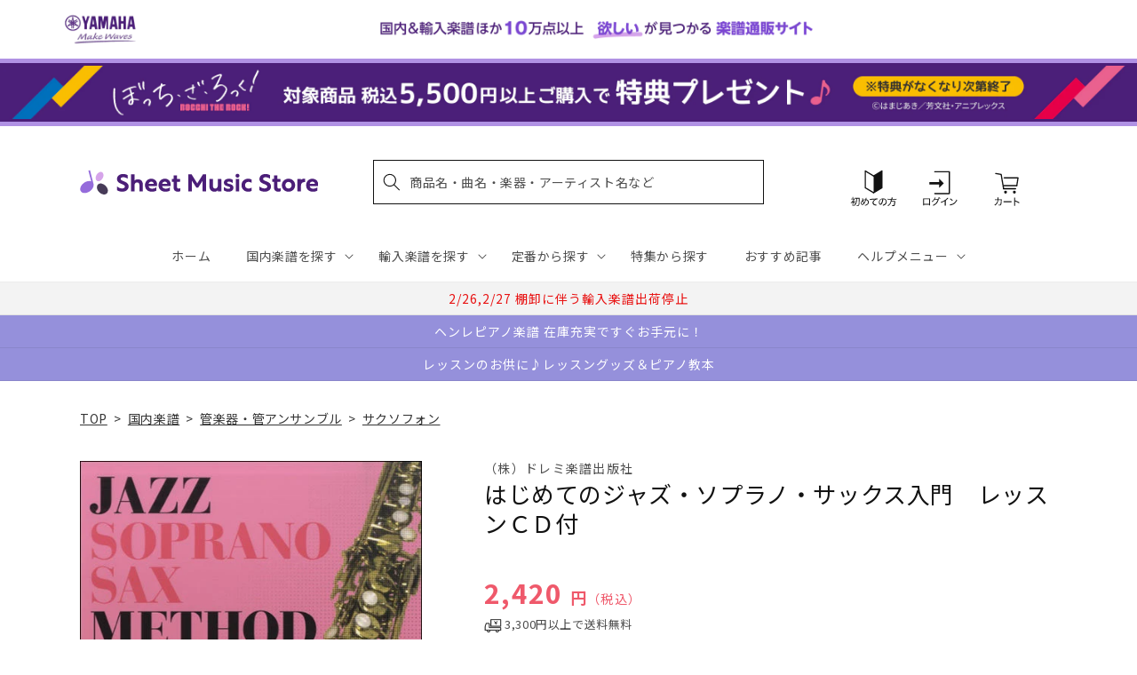

--- FILE ---
content_type: application/javascript; charset=utf-8
request_url: https://recommendations.loopclub.io/v2/storefront/template/?product_id=6895112814643&theme_id=124802433075&page=sheetmusic.jp.yamaha.com%2Fproducts%2F4514142141881&r_type=product&r_id=6895112814643&page_type=product_page&currency=JPY&shop=yamahasms.myshopify.com&user_id=1769116972-b9a6becc-e3e1-4424-8e25-37c48926e469&locale=ja&screen=desktop&qs=%7B%7D&client_id=d38127f7-5e13-4684-ac56-7801f58cbe71&cbt=true&cbs=true&market=2150793267&callback=jsonp_callback_8360
body_size: 8662
content:
jsonp_callback_8360({"visit_id":"1769116977-377f3a87-67dd-4a93-8310-a47b9e35be8c","widgets":[{"id":218812,"page_id":129788,"widget_serve_id":"ea325f20-2730-4452-8adf-f725261a59f5","type":"similar_products","max_content":20,"min_content":1,"enabled":true,"location":"shopify-section-product-recommendations","title":"この商品に関連する商品","css":"/* ここから、追加CSS */li.rktheme-carousel-slide.glide__slide{    text-size-adjust: 100%;    -webkit-text-size-adjust: 100%;}.rktheme-carousel-arrows button {    display: block !important;}.rktheme-product-title {    margin-top: 0.5rem;    margin-bottom: 1.3rem;    font-weight: 400;    width: 100%;}a.rktheme-product-title {    text-decoration: none;    overflow: hidden;    display: -webkit-box;    -webkit-box-orient: vertical;    -webkit-line-clamp: 3;}a:hover.rktheme-product-title {    text-decoration: none;}a:hover.rktheme-bundle-product-title {    text-decoration: none;   opacity: 0.6 ;}.rktheme-product-price-wrap {    margin-bottom: 10px;    font-weight: 500;    width: 100%;    white-space: nowrap;}.rktheme-product-details {  position: relative;}.rktheme-product-title:after {  content: \"\";  position: absolute;  top: 0;  right: 0;  bottom: 0;  left: 0;  width: 100%;  height: 100%;  z-index: 1;}.rktheme-bundle-add-to-cart {    width: 100%;    color: #fff;    border: none;    border-radius: 0;     padding: 0.25em 3.0em!important;    font-weight: 400;    font-size: 0.95em!important;    line-height: 2.5em!important;    transition: opacity .15s ease-in-out;    opacity: 0.96;}.rktheme-bundle-product-title[data-current-product=true] {    font-weight: 400;    color: #121212;    text-decoration: none;    pointer-events: none;}.rktheme-bundle-product-title {    width: auto;    text-decoration: none;    background-color: transparent;    color: #121212;    -ms-flex-negative: 0;    flex-shrink: 0;    max-width: 720px;    white-space: nowrap;    text-overflow: ellipsis;    overflow: hidden;    line-height: 1.4!important;}.rktheme-bundle-total-price-amounts {    font-weight: 400;    font-size: 1.7rem;}.rktheme-bundle-total-price-info {    margin-bottom: 10px;}/* ここまで、追加CSS */[data-rk-widget-id='218812'] .rktheme-addtocart-select-arrow::after {    border-top-color: #fff;  }  [data-rk-widget-id='218812'] .rktheme-bundle-add-to-cart {    background-color: var(--add-cart-button-color);    color: #fff;  }  [data-rk-widget-id='218812'] .rktheme-bundle-add-to-cart:hover {    background-color: var(--add-cart-button-color);  }  [data-rk-widget-id='218812'] .rktheme-bundle-total-price-amounts {    color: #121212;  }  [data-rk-widget-id='218812'] .rktheme-bundle-product-item-prices {    color: #121212;  }  [data-rk-widget-id='218812'] .rktheme-widget-title {    font-size: 24px;  }  [data-rk-widget-id='218812'] .rktheme-bundle-title {    font-size: 24px;  }        [data-rk-widget-id='218812'] .rktheme-product-image {    object-fit: contain;  }          [data-rk-widget-id='218812'] .rktheme-widget-title {    text-align:left;  }                  [data-rk-widget-id='218812'] .rktheme-widget-container[data-ui-mode=desktop] .rktheme-bundle-image,  [data-rk-widget-id='218812'] .rktheme-widget-container[data-ui-mode=mobile] .rktheme-bundle-image {    position: absolute;    top: 0;    left: 0;    right: 0;    bottom: 0;    height: 100%;    width: 100%;    max-height: unset;            object-fit: contain      }        /* 課題3 追加CSS */  .glide__slide {    border: 1px solid #eee;    padding: 1rem 1rem 1.2rem;  }  .rktheme-product-image-wrap {    margin: 0 2rem 1rem;  }  .rktheme-carousel-arrow {    cursor: pointer;    width: 3.2rem !important;    height: 5.4rem !important;    padding: 0 !important;    display: grid;    place-items: center;    top: 45% !important;    transform: translateY(-50%);  }  .rktheme-carousel-arrow svg {    width: 1rem !important;    height: 1rem !important;  }  .rktheme-carousel-arrow.glide__arrow--left[data-style=rectangle] {    border-radius: 0 5px 5px 0;  }  .rktheme-carousel-arrow.glide__arrow--right[data-style=rectangle] {    border-radius: 5px 0 0 5px;  }  .rktheme-product-image-wrap {    padding-top: 120% !important;  }  .rktheme-product-title {    margin-bottom: 4px;  }  .rktheme-product-card:hover .rktheme-product-image--primary {    opacity: 0.7 ;  }  .rktheme-product-image-wrap:hover .rktheme-product-image--primary {    opacity: 0.7 ;  }  .rktheme-product-vendor {    letter-spacing: 0.03em;  }@media screen and (max-width: 749px) {  h3.rktheme-widget-title {    font-size: 20px !important;}  .rktheme-carousel-arrow {    display: none !important;    font-size: 15px;  }  .rktheme-product-card:hover .rktheme-product-image--primary{    opacity: 1;  }  .rktheme-product-image-wrap:hover .rktheme-product-image--primary {    opacity: 1;  }  a:hover.rktheme-product-title{    opacity: 1;  }  a:hover.rktheme-product-title {    text-decoration: none;  }  a:hover.rktheme-bundle-product-title {    text-decoration: none;  }  .rktheme-product-card:hover .rktheme-product-image--primary {    transform: none;  }  .rktheme-product-image-wrap[data-hover-mode=zoom]:hover .rktheme-product-image--primary {    transform: none;  }    .glide__slide {    border: 1px solid #eee;    padding: 1rem;  }}","layout":"carousel","cart_button_text":"Add to Cart","page_type":"product_page","desktop_per_view":4,"mobile_per_view":2,"carousel_control":"arrow","position_enabled":true,"position":2,"enable_cart_button":false,"cart_button_template":null,"extra":{},"enable_popup":false,"popup_config":{},"show_discount_label":false,"allow_out_of_stock":true,"tablet_per_view":3,"discount_config":{"enabled":null,"type":null,"value":null,"widget_message":null,"cart_message":null,"version":1,"apply_discount_only_to_rec":false},"cart_properties":{},"template":"<section class='rktheme-widget-container' data-layout='carousel'>    <h3 class='rktheme-widget-title'><span>この商品に関連する商品</span></h3>    <div class='rktheme-carousel-wrap'>      <div class='rktheme-carousel-container glide'>        <div class=\"rktheme-carousel-track glide__track\" data-glide-el=\"track\">          <ul class=\"rktheme-carousel-slides glide__slides\">                                                                                                                <li class='rktheme-carousel-slide glide__slide'>                  <div class='rktheme-product-card rktheme-grid-product' data-rk-product-id='7759529345075'>                    <a href='/products/4511005136411' class='rktheme-product-image-wrap' data-rk-track-type='clicked' data-rk-track-prevent-default='true'>                        <img class='rktheme-product-image  rktheme-product-image--primary' loading=\"lazy\" data-sizes=\"auto\" src=\"https://cdn.shopify.com/s/files/1/0553/1566/0851/files/4511005136411_935d0ea7-b920-4d9f-a9d2-66dab273a571_600x.jpg?v=1769059610\" data-src=\"https://cdn.shopify.com/s/files/1/0553/1566/0851/files/4511005136411_935d0ea7-b920-4d9f-a9d2-66dab273a571_600x.jpg?v=1769059610\" data-srcset=\"https://cdn.shopify.com/s/files/1/0553/1566/0851/files/4511005136411_935d0ea7-b920-4d9f-a9d2-66dab273a571_180x.jpg?v=1769059610 180w 248h, https://cdn.shopify.com/s/files/1/0553/1566/0851/files/4511005136411_935d0ea7-b920-4d9f-a9d2-66dab273a571_360x.jpg?v=1769059610 360w 496h, https://cdn.shopify.com/s/files/1/0553/1566/0851/files/4511005136411_935d0ea7-b920-4d9f-a9d2-66dab273a571.jpg?v=1769059610 414w 571h\" alt='フレンチホルンの奏法' />                      <div class='rktheme-discount-label' data-compare-price=\"None\" data-price=\"1980.0\" data-label=\"{percent} off\"></div>                      <div class='rktheme-added-to-cart-tooltip'>Added to cart!</div>                    </a>                    <div class='rktheme-product-details'>                      <a class='rktheme-product-title' href='/products/4511005136411' data-rk-track-type='clicked' data-rk-track-prevent-default='true'>                          フレンチホルンの奏法                      </a>                        <div class='rktheme-product-vendor rktheme-product-vendor--above-title'>（株）全音楽譜出版社</div>                        <div class='rktheme-product-vendor rktheme-product-vendor--below-title'>（株）全音楽譜出版社</div>                      <div class='rktheme-product-price-wrap' data-compare-price='False'>                          <span class='rktheme-product-price rktheme-product-price--original'>                            <span class='money'>1,980 円（税込）</span>                          </span>                      </div>                      <div class='rktheme-addtocart-container'>                          <button type='button' class='rktheme-addtocart-button' data-rk-variant-id='43928823693363'>カートに入れる</button>                      </div>                    </div>                  </div>              </li>                                                                                                                <li class='rktheme-carousel-slide glide__slide'>                  <div class='rktheme-product-card rktheme-grid-product' data-rk-product-id='7759529246771'>                    <a href='/products/4511005131713' class='rktheme-product-image-wrap' data-rk-track-type='clicked' data-rk-track-prevent-default='true'>                        <img class='rktheme-product-image  rktheme-product-image--primary' loading=\"lazy\" data-sizes=\"auto\" src=\"https://cdn.shopify.com/s/files/1/0553/1566/0851/files/4511005131713_e25f3e2c-c9cf-40d6-b94e-1473f84a7dcf_600x.jpg?v=1769059610\" data-src=\"https://cdn.shopify.com/s/files/1/0553/1566/0851/files/4511005131713_e25f3e2c-c9cf-40d6-b94e-1473f84a7dcf_600x.jpg?v=1769059610\" data-srcset=\"https://cdn.shopify.com/s/files/1/0553/1566/0851/files/4511005131713_e25f3e2c-c9cf-40d6-b94e-1473f84a7dcf_180x.jpg?v=1769059610 180w 242h, https://cdn.shopify.com/s/files/1/0553/1566/0851/files/4511005131713_e25f3e2c-c9cf-40d6-b94e-1473f84a7dcf_360x.jpg?v=1769059610 360w 485h, https://cdn.shopify.com/s/files/1/0553/1566/0851/files/4511005131713_e25f3e2c-c9cf-40d6-b94e-1473f84a7dcf.jpg?v=1769059610 445w 600h\" alt='ＩＳＲ（Ｉｎｔｅｒｎａｔｉｏｎａｌ　Ｓｔａｎｄａｒｄ　Ｒｅｐｅｒｔｏｉｒｅｓ）　ｆｏｒ　Ｔｒｕｍｐｅｔ　ＩＳＲ　フンメル：トランペット協奏曲変ホ長調' />                      <div class='rktheme-discount-label' data-compare-price=\"None\" data-price=\"2200.0\" data-label=\"{percent} off\"></div>                      <div class='rktheme-added-to-cart-tooltip'>Added to cart!</div>                    </a>                    <div class='rktheme-product-details'>                      <a class='rktheme-product-title' href='/products/4511005131713' data-rk-track-type='clicked' data-rk-track-prevent-default='true'>                          ＩＳＲ（Ｉｎｔｅｒｎａｔｉｏｎａｌ　Ｓｔａｎｄａｒｄ　Ｒｅｐｅｒｔｏｉｒｅｓ）　ｆｏｒ　Ｔｒｕｍｐｅｔ　ＩＳＲ　フンメル：トランペット協奏曲変ホ長調                      </a>                        <div class='rktheme-product-vendor rktheme-product-vendor--above-title'>（株）全音楽譜出版社</div>                        <div class='rktheme-product-vendor rktheme-product-vendor--below-title'>（株）全音楽譜出版社</div>                      <div class='rktheme-product-price-wrap' data-compare-price='False'>                          <span class='rktheme-product-price rktheme-product-price--original'>                            <span class='money'>2,200 円（税込）</span>                          </span>                      </div>                      <div class='rktheme-addtocart-container'>                          <button type='button' class='rktheme-addtocart-button' data-rk-variant-id='43928823595059'>カートに入れる</button>                      </div>                    </div>                  </div>              </li>                                                                                                                <li class='rktheme-carousel-slide glide__slide'>                  <div class='rktheme-product-card rktheme-grid-product' data-rk-product-id='7759529377843'>                    <a href='/products/4947817310570' class='rktheme-product-image-wrap' data-rk-track-type='clicked' data-rk-track-prevent-default='true'>                        <img class='rktheme-product-image  rktheme-product-image--primary' loading=\"lazy\" data-sizes=\"auto\" src=\"https://cdn.shopify.com/s/files/1/0553/1566/0851/files/4947817310570_600x.jpg?v=1769066180\" data-src=\"https://cdn.shopify.com/s/files/1/0553/1566/0851/files/4947817310570_600x.jpg?v=1769066180\" data-srcset=\"https://cdn.shopify.com/s/files/1/0553/1566/0851/files/4947817310570_180x.jpg?v=1769066180 180w 240h, https://cdn.shopify.com/s/files/1/0553/1566/0851/files/4947817310570_360x.jpg?v=1769066180 360w 481h, https://cdn.shopify.com/s/files/1/0553/1566/0851/files/4947817310570_540x.jpg?v=1769066180 540w 721h, https://cdn.shopify.com/s/files/1/0553/1566/0851/files/4947817310570_720x.jpg?v=1769066180 720w 962h, https://cdn.shopify.com/s/files/1/0553/1566/0851/files/4947817310570_900x.jpg?v=1769066180 900w 1202h, https://cdn.shopify.com/s/files/1/0553/1566/0851/files/4947817310570.jpg?v=1769066180 958w 1280h\" alt='オーボエ 日本の名曲 ～花は咲く～ 【ピアノ伴奏譜&amp;カラオケCD付】' />                      <div class='rktheme-discount-label' data-compare-price=\"None\" data-price=\"3520.0\" data-label=\"{percent} off\"></div>                      <div class='rktheme-added-to-cart-tooltip'>Added to cart!</div>                    </a>                    <div class='rktheme-product-details'>                      <a class='rktheme-product-title' href='/products/4947817310570' data-rk-track-type='clicked' data-rk-track-prevent-default='true'>                          オーボエ 日本の名曲 ～花は咲く～ 【ピアノ伴奏譜&カラオケCD付】                      </a>                        <div class='rktheme-product-vendor rktheme-product-vendor--above-title'>ヤマハミュージックエンタテインメントホールディングス</div>                        <div class='rktheme-product-vendor rktheme-product-vendor--below-title'>ヤマハミュージックエンタテインメントホールディングス</div>                      <div class='rktheme-product-price-wrap' data-compare-price='False'>                          <span class='rktheme-product-price rktheme-product-price--original'>                            <span class='money'>3,520 円（税込）</span>                          </span>                      </div>                      <div class='rktheme-addtocart-container'>                          <button type='button' class='rktheme-addtocart-button' data-rk-variant-id='43928823726131'>カートに入れる</button>                      </div>                    </div>                  </div>              </li>                                                                                                                <li class='rktheme-carousel-slide glide__slide'>                  <div class='rktheme-product-card rktheme-grid-product' data-rk-product-id='6895776923699'>                    <a href='/products/4560318472044' class='rktheme-product-image-wrap' data-rk-track-type='clicked' data-rk-track-prevent-default='true'>                        <img class='rktheme-product-image  rktheme-product-image--primary' loading=\"lazy\" data-sizes=\"auto\" src=\"https://cdn.shopify.com/s/files/1/0553/1566/0851/products/4560318472044_600x.png?v=1677747976\" data-src=\"https://cdn.shopify.com/s/files/1/0553/1566/0851/products/4560318472044_600x.png?v=1677747976\" data-srcset=\"https://cdn.shopify.com/s/files/1/0553/1566/0851/products/4560318472044_180x.png?v=1677747976 180w 254h, https://cdn.shopify.com/s/files/1/0553/1566/0851/products/4560318472044_360x.png?v=1677747976 360w 509h, https://cdn.shopify.com/s/files/1/0553/1566/0851/products/4560318472044.png?v=1677747976 424w 600h\" alt='サクソフォンアンサンブル楽譜　狂詩曲スペイン（６Ｓａｘ．＋Ｐｆ）' />                      <div class='rktheme-discount-label' data-compare-price=\"None\" data-price=\"11000.0\" data-label=\"{percent} off\"></div>                      <div class='rktheme-added-to-cart-tooltip'>Added to cart!</div>                    </a>                    <div class='rktheme-product-details'>                      <a class='rktheme-product-title' href='/products/4560318472044' data-rk-track-type='clicked' data-rk-track-prevent-default='true'>                          サクソフォンアンサンブル楽譜　狂詩曲スペイン（６Ｓａｘ．＋Ｐｆ）                      </a>                        <div class='rktheme-product-vendor rktheme-product-vendor--above-title'>フォスターミュージック</div>                        <div class='rktheme-product-vendor rktheme-product-vendor--below-title'>フォスターミュージック</div>                      <div class='rktheme-product-price-wrap' data-compare-price='False'>                          <span class='rktheme-product-price rktheme-product-price--original'>                            <span class='money'>11,000 円（税込）</span>                          </span>                      </div>                      <div class='rktheme-addtocart-container'>                          <button type='button' class='rktheme-addtocart-button' data-rk-variant-id='41222588203059'>カートに入れる</button>                      </div>                    </div>                  </div>              </li>                                                                                                                <li class='rktheme-carousel-slide glide__slide'>                  <div class='rktheme-product-card rktheme-grid-product' data-rk-product-id='6895865462835'>                    <a href='/products/4542701003288' class='rktheme-product-image-wrap' data-rk-track-type='clicked' data-rk-track-prevent-default='true'>                        <img class='rktheme-product-image  rktheme-product-image--primary' loading=\"lazy\" data-sizes=\"auto\" src=\"https://cdn.shopify.com/s/files/1/0553/1566/0851/products/4542701003288_600x.jpg?v=1677580126\" data-src=\"https://cdn.shopify.com/s/files/1/0553/1566/0851/products/4542701003288_600x.jpg?v=1677580126\" data-srcset=\"https://cdn.shopify.com/s/files/1/0553/1566/0851/products/4542701003288_180x.jpg?v=1677580126 180w 257h, https://cdn.shopify.com/s/files/1/0553/1566/0851/products/4542701003288_360x.jpg?v=1677580126 360w 514h, https://cdn.shopify.com/s/files/1/0553/1566/0851/products/4542701003288.jpg?v=1677580126 420w 600h\" alt='侍ブラスシリーズ　五拍子の踊り（ＱＵＩＮＴＵＰＬＥ　ＤＡＮＣＥ）　金管八重奏' />                      <div class='rktheme-discount-label' data-compare-price=\"None\" data-price=\"3520.0\" data-label=\"{percent} off\"></div>                      <div class='rktheme-added-to-cart-tooltip'>Added to cart!</div>                    </a>                    <div class='rktheme-product-details'>                      <a class='rktheme-product-title' href='/products/4542701003288' data-rk-track-type='clicked' data-rk-track-prevent-default='true'>                          侍ブラスシリーズ　五拍子の踊り（ＱＵＩＮＴＵＰＬＥ　ＤＡＮＣＥ）　金管八重奏                      </a>                        <div class='rktheme-product-vendor rktheme-product-vendor--above-title'>㈱スーパーキッズ</div>                        <div class='rktheme-product-vendor rktheme-product-vendor--below-title'>㈱スーパーキッズ</div>                      <div class='rktheme-product-price-wrap' data-compare-price='False'>                          <span class='rktheme-product-price rktheme-product-price--original'>                            <span class='money'>3,520 円（税込）</span>                          </span>                      </div>                      <div class='rktheme-addtocart-container'>                          <button type='button' class='rktheme-addtocart-button' data-rk-variant-id='41222687916083'>カートに入れる</button>                      </div>                    </div>                  </div>              </li>                                                                                                                <li class='rktheme-carousel-slide glide__slide'>                  <div class='rktheme-product-card rktheme-grid-product' data-rk-product-id='6895552299059'>                    <a href='/products/4958537115086' class='rktheme-product-image-wrap' data-rk-track-type='clicked' data-rk-track-prevent-default='true'>                        <img class='rktheme-product-image  rktheme-product-image--primary' loading=\"lazy\" data-sizes=\"auto\" src=\"https://cdn.shopify.com/s/files/1/0553/1566/0851/products/4958537115086_600x.jpg?v=1677578010\" data-src=\"https://cdn.shopify.com/s/files/1/0553/1566/0851/products/4958537115086_600x.jpg?v=1677578010\" data-srcset=\"https://cdn.shopify.com/s/files/1/0553/1566/0851/products/4958537115086_180x.jpg?v=1677578010 180w 235h, https://cdn.shopify.com/s/files/1/0553/1566/0851/products/4958537115086_360x.jpg?v=1677578010 360w 470h, https://cdn.shopify.com/s/files/1/0553/1566/0851/products/4958537115086.jpg?v=1677578010 459w 600h\" alt='テナー・サックスのしらべ【新装版】' />                      <div class='rktheme-discount-label' data-compare-price=\"None\" data-price=\"2750.0\" data-label=\"{percent} off\"></div>                      <div class='rktheme-added-to-cart-tooltip'>Added to cart!</div>                    </a>                    <div class='rktheme-product-details'>                      <a class='rktheme-product-title' href='/products/4958537115086' data-rk-track-type='clicked' data-rk-track-prevent-default='true'>                          テナー・サックスのしらべ【新装版】                      </a>                        <div class='rktheme-product-vendor rktheme-product-vendor--above-title'>㈱リットーミュージック</div>                        <div class='rktheme-product-vendor rktheme-product-vendor--below-title'>㈱リットーミュージック</div>                      <div class='rktheme-product-price-wrap' data-compare-price='False'>                          <span class='rktheme-product-price rktheme-product-price--original'>                            <span class='money'>2,750 円（税込）</span>                          </span>                      </div>                      <div class='rktheme-addtocart-container'>                          <button type='button' class='rktheme-addtocart-button' data-rk-variant-id='41222352633907'>カートに入れる</button>                      </div>                    </div>                  </div>              </li>                                                                                                                <li class='rktheme-carousel-slide glide__slide'>                  <div class='rktheme-product-card rktheme-grid-product' data-rk-product-id='6895880339507'>                    <a href='/products/4589543711162' class='rktheme-product-image-wrap' data-rk-track-type='clicked' data-rk-track-prevent-default='true'>                        <img class='rktheme-product-image  rktheme-product-image--primary' loading=\"lazy\" data-sizes=\"auto\" src=\"https://cdn.shopify.com/s/files/1/0553/1566/0851/files/no_image_240131_a829a17a-83ca-41b0-a631-a59608700c29_600x.jpg?v=1712625088\" data-src=\"https://cdn.shopify.com/s/files/1/0553/1566/0851/files/no_image_240131_a829a17a-83ca-41b0-a631-a59608700c29_600x.jpg?v=1712625088\" data-srcset=\"https://cdn.shopify.com/s/files/1/0553/1566/0851/files/no_image_240131_a829a17a-83ca-41b0-a631-a59608700c29_180x.jpg?v=1712625088 180w 236h, https://cdn.shopify.com/s/files/1/0553/1566/0851/files/no_image_240131_a829a17a-83ca-41b0-a631-a59608700c29_360x.jpg?v=1712625088 360w 473h, https://cdn.shopify.com/s/files/1/0553/1566/0851/files/no_image_240131_a829a17a-83ca-41b0-a631-a59608700c29_540x.jpg?v=1712625088 540w 710h, https://cdn.shopify.com/s/files/1/0553/1566/0851/files/no_image_240131_a829a17a-83ca-41b0-a631-a59608700c29_720x.jpg?v=1712625088 720w 947h, https://cdn.shopify.com/s/files/1/0553/1566/0851/files/no_image_240131_a829a17a-83ca-41b0-a631-a59608700c29_900x.jpg?v=1712625088 900w 1184h, https://cdn.shopify.com/s/files/1/0553/1566/0851/files/no_image_240131_a829a17a-83ca-41b0-a631-a59608700c29.jpg?v=1712625088 912w 1200h\" alt='酒井格　カタツムリのティーパーティー　ホルン８重奏' />                      <div class='rktheme-discount-label' data-compare-price=\"None\" data-price=\"4730.0\" data-label=\"{percent} off\"></div>                      <div class='rktheme-added-to-cart-tooltip'>Added to cart!</div>                    </a>                    <div class='rktheme-product-details'>                      <a class='rktheme-product-title' href='/products/4589543711162' data-rk-track-type='clicked' data-rk-track-prevent-default='true'>                          酒井格　カタツムリのティーパーティー　ホルン８重奏                      </a>                        <div class='rktheme-product-vendor rktheme-product-vendor--above-title'>風の音ミュージックパブリッシング合同会</div>                        <div class='rktheme-product-vendor rktheme-product-vendor--below-title'>風の音ミュージックパブリッシング合同会</div>                      <div class='rktheme-product-price-wrap' data-compare-price='False'>                          <span class='rktheme-product-price rktheme-product-price--original'>                            <span class='money'>4,730 円（税込）</span>                          </span>                      </div>                      <div class='rktheme-addtocart-container'>                          <button type='button' class='rktheme-addtocart-button' data-rk-variant-id='41222703185971'>カートに入れる</button>                      </div>                    </div>                  </div>              </li>                                                                                                                <li class='rktheme-carousel-slide glide__slide'>                  <div class='rktheme-product-card rktheme-grid-product' data-rk-product-id='7759528820787'>                    <a href='/products/4533332670147' class='rktheme-product-image-wrap' data-rk-track-type='clicked' data-rk-track-prevent-default='true'>                        <img class='rktheme-product-image  rktheme-product-image--primary' loading=\"lazy\" data-sizes=\"auto\" src=\"https://cdn.shopify.com/s/files/1/0553/1566/0851/files/4533332670147_609c1b42-c2ba-47dd-a268-4f53fb6be391_600x.jpg?v=1769059610\" data-src=\"https://cdn.shopify.com/s/files/1/0553/1566/0851/files/4533332670147_609c1b42-c2ba-47dd-a268-4f53fb6be391_600x.jpg?v=1769059610\" data-srcset=\"https://cdn.shopify.com/s/files/1/0553/1566/0851/files/4533332670147_609c1b42-c2ba-47dd-a268-4f53fb6be391_180x.jpg?v=1769059610 180w 255h, https://cdn.shopify.com/s/files/1/0553/1566/0851/files/4533332670147_609c1b42-c2ba-47dd-a268-4f53fb6be391_360x.jpg?v=1769059610 360w 510h, https://cdn.shopify.com/s/files/1/0553/1566/0851/files/4533332670147_609c1b42-c2ba-47dd-a268-4f53fb6be391.jpg?v=1769059610 423w 600h\" alt='ＳＨＷ１２１　みんなの鍵盤ハーモニカ（ドレミ階名付き）　山のポルカ【ドレミ階名付き】' />                      <div class='rktheme-discount-label' data-compare-price=\"None\" data-price=\"2090.0\" data-label=\"{percent} off\"></div>                      <div class='rktheme-added-to-cart-tooltip'>Added to cart!</div>                    </a>                    <div class='rktheme-product-details'>                      <a class='rktheme-product-title' href='/products/4533332670147' data-rk-track-type='clicked' data-rk-track-prevent-default='true'>                          ＳＨＷ１２１　みんなの鍵盤ハーモニカ（ドレミ階名付き）　山のポルカ【ドレミ階名付き】                      </a>                        <div class='rktheme-product-vendor rktheme-product-vendor--above-title'>（株）ミュージックエイト</div>                        <div class='rktheme-product-vendor rktheme-product-vendor--below-title'>（株）ミュージックエイト</div>                      <div class='rktheme-product-price-wrap' data-compare-price='False'>                          <span class='rktheme-product-price rktheme-product-price--original'>                            <span class='money'>2,090 円（税込）</span>                          </span>                      </div>                      <div class='rktheme-addtocart-container'>                          <button type='button' class='rktheme-addtocart-button' data-rk-variant-id='43928823070771'>カートに入れる</button>                      </div>                    </div>                  </div>              </li>                                                                                                                <li class='rktheme-carousel-slide glide__slide'>                  <div class='rktheme-product-card rktheme-grid-product' data-rk-product-id='7758691369011'>                    <a href='/products/4947817310747' class='rktheme-product-image-wrap' data-rk-track-type='clicked' data-rk-track-prevent-default='true'>                        <img class='rktheme-product-image  rktheme-product-image--primary' loading=\"lazy\" data-sizes=\"auto\" src=\"https://cdn.shopify.com/s/files/1/0553/1566/0851/files/4947817310747_600x.jpg?v=1768889453\" data-src=\"https://cdn.shopify.com/s/files/1/0553/1566/0851/files/4947817310747_600x.jpg?v=1768889453\" data-srcset=\"https://cdn.shopify.com/s/files/1/0553/1566/0851/files/4947817310747_180x.jpg?v=1768889453 180w 240h, https://cdn.shopify.com/s/files/1/0553/1566/0851/files/4947817310747_360x.jpg?v=1768889453 360w 480h, https://cdn.shopify.com/s/files/1/0553/1566/0851/files/4947817310747_540x.jpg?v=1768889453 540w 720h, https://cdn.shopify.com/s/files/1/0553/1566/0851/files/4947817310747_720x.jpg?v=1768889453 720w 961h, https://cdn.shopify.com/s/files/1/0553/1566/0851/files/4947817310747_900x.jpg?v=1768889453 900w 1201h, https://cdn.shopify.com/s/files/1/0553/1566/0851/files/4947817310747.jpg?v=1768889453 959w 1280h\" alt='吹きたい曲がきっとある ハーモニカ名曲集＜クロマチック&amp;複音兼用＞' />                      <div class='rktheme-discount-label' data-compare-price=\"None\" data-price=\"2970.0\" data-label=\"{percent} off\"></div>                      <div class='rktheme-added-to-cart-tooltip'>Added to cart!</div>                    </a>                    <div class='rktheme-product-details'>                      <a class='rktheme-product-title' href='/products/4947817310747' data-rk-track-type='clicked' data-rk-track-prevent-default='true'>                          吹きたい曲がきっとある ハーモニカ名曲集＜クロマチック&複音兼用＞                      </a>                        <div class='rktheme-product-vendor rktheme-product-vendor--above-title'>ヤマハミュージックエンタテインメントホールディングス</div>                        <div class='rktheme-product-vendor rktheme-product-vendor--below-title'>ヤマハミュージックエンタテインメントホールディングス</div>                      <div class='rktheme-product-price-wrap' data-compare-price='False'>                          <span class='rktheme-product-price rktheme-product-price--original'>                            <span class='money'>2,970 円（税込）</span>                          </span>                      </div>                      <div class='rktheme-addtocart-container'>                          <button type='button' class='rktheme-addtocart-button' data-rk-variant-id='43923465306163'>カートに入れる</button>                      </div>                    </div>                  </div>              </li>                                                                                                                <li class='rktheme-carousel-slide glide__slide'>                  <div class='rktheme-product-card rktheme-grid-product' data-rk-product-id='6895661547571'>                    <a href='/products/4995751823564' class='rktheme-product-image-wrap' data-rk-track-type='clicked' data-rk-track-prevent-default='true'>                        <img class='rktheme-product-image  rktheme-product-image--primary' loading=\"lazy\" data-sizes=\"auto\" src=\"https://cdn.shopify.com/s/files/1/0553/1566/0851/products/4995751823564_600x.jpg?v=1677745612\" data-src=\"https://cdn.shopify.com/s/files/1/0553/1566/0851/products/4995751823564_600x.jpg?v=1677745612\" data-srcset=\"https://cdn.shopify.com/s/files/1/0553/1566/0851/products/4995751823564_180x.jpg?v=1677745612 180w 254h, https://cdn.shopify.com/s/files/1/0553/1566/0851/products/4995751823564.jpg?v=1677745612 354w 500h\" alt='伊藤康英　トロンボーン・ソナタ' />                      <div class='rktheme-discount-label' data-compare-price=\"None\" data-price=\"4400.0\" data-label=\"{percent} off\"></div>                      <div class='rktheme-added-to-cart-tooltip'>Added to cart!</div>                    </a>                    <div class='rktheme-product-details'>                      <a class='rktheme-product-title' href='/products/4995751823564' data-rk-track-type='clicked' data-rk-track-prevent-default='true'>                          伊藤康英　トロンボーン・ソナタ                      </a>                        <div class='rktheme-product-vendor rktheme-product-vendor--above-title'>イトーミュージック（ブレーン）</div>                        <div class='rktheme-product-vendor rktheme-product-vendor--below-title'>イトーミュージック（ブレーン）</div>                      <div class='rktheme-product-price-wrap' data-compare-price='False'>                          <span class='rktheme-product-price rktheme-product-price--original'>                            <span class='money'>4,400 円（税込）</span>                          </span>                      </div>                      <div class='rktheme-addtocart-container'>                          <button type='button' class='rktheme-addtocart-button' data-rk-variant-id='41222466404403'>カートに入れる</button>                      </div>                    </div>                  </div>              </li>                                                                                                                <li class='rktheme-carousel-slide glide__slide'>                  <div class='rktheme-product-card rktheme-grid-product' data-rk-product-id='7758683340851'>                    <a href='/products/4571453887280' class='rktheme-product-image-wrap' data-rk-track-type='clicked' data-rk-track-prevent-default='true'>                        <img class='rktheme-product-image  rktheme-product-image--primary' loading=\"lazy\" data-sizes=\"auto\" src=\"https://cdn.shopify.com/s/files/1/0553/1566/0851/files/4571453887280_28334024-b09c-4ef9-addf-3121b036f744_600x.jpg?v=1768886829\" data-src=\"https://cdn.shopify.com/s/files/1/0553/1566/0851/files/4571453887280_28334024-b09c-4ef9-addf-3121b036f744_600x.jpg?v=1768886829\" data-srcset=\"https://cdn.shopify.com/s/files/1/0553/1566/0851/files/4571453887280_28334024-b09c-4ef9-addf-3121b036f744_180x.jpg?v=1768886829 180w 254h, https://cdn.shopify.com/s/files/1/0553/1566/0851/files/4571453887280_28334024-b09c-4ef9-addf-3121b036f744_360x.jpg?v=1768886829 360w 508h, https://cdn.shopify.com/s/files/1/0553/1566/0851/files/4571453887280_28334024-b09c-4ef9-addf-3121b036f744.jpg?v=1768886829 425w 600h\" alt='ＳＯＬ２２５１　夢はひそかに（ディズニー映画「シンデレラ」より）【サックス（Ｂｂ、Ｅｂ）】' />                      <div class='rktheme-discount-label' data-compare-price=\"None\" data-price=\"2640.0\" data-label=\"{percent} off\"></div>                      <div class='rktheme-added-to-cart-tooltip'>Added to cart!</div>                    </a>                    <div class='rktheme-product-details'>                      <a class='rktheme-product-title' href='/products/4571453887280' data-rk-track-type='clicked' data-rk-track-prevent-default='true'>                          ＳＯＬ２２５１　夢はひそかに（ディズニー映画「シンデレラ」より）【サックス（Ｂｂ、Ｅｂ）】                      </a>                        <div class='rktheme-product-vendor rktheme-product-vendor--above-title'>ロケットミュージック</div>                        <div class='rktheme-product-vendor rktheme-product-vendor--below-title'>ロケットミュージック</div>                      <div class='rktheme-product-price-wrap' data-compare-price='False'>                          <span class='rktheme-product-price rktheme-product-price--original'>                            <span class='money'>2,640 円（税込）</span>                          </span>                      </div>                      <div class='rktheme-addtocart-container'>                          <button type='button' class='rktheme-addtocart-button' data-rk-variant-id='43923456458803'>カートに入れる</button>                      </div>                    </div>                  </div>              </li>                                                                                                                <li class='rktheme-carousel-slide glide__slide'>                  <div class='rktheme-product-card rktheme-grid-product' data-rk-product-id='7758683406387'>                    <a href='/products/4511005134172' class='rktheme-product-image-wrap' data-rk-track-type='clicked' data-rk-track-prevent-default='true'>                        <img class='rktheme-product-image  rktheme-product-image--primary' loading=\"lazy\" data-sizes=\"auto\" src=\"https://cdn.shopify.com/s/files/1/0553/1566/0851/files/4511005134172_cdb640d9-4846-4c83-883b-b8a8e82582ce_600x.jpg?v=1768886829\" data-src=\"https://cdn.shopify.com/s/files/1/0553/1566/0851/files/4511005134172_cdb640d9-4846-4c83-883b-b8a8e82582ce_600x.jpg?v=1768886829\" data-srcset=\"https://cdn.shopify.com/s/files/1/0553/1566/0851/files/4511005134172_cdb640d9-4846-4c83-883b-b8a8e82582ce_180x.jpg?v=1768886829 180w 253h, https://cdn.shopify.com/s/files/1/0553/1566/0851/files/4511005134172_cdb640d9-4846-4c83-883b-b8a8e82582ce_360x.jpg?v=1768886829 360w 507h, https://cdn.shopify.com/s/files/1/0553/1566/0851/files/4511005134172_cdb640d9-4846-4c83-883b-b8a8e82582ce.jpg?v=1768886829 414w 584h\" alt='西村　朗　氷蜜　独奏フルートのための' />                      <div class='rktheme-discount-label' data-compare-price=\"None\" data-price=\"1760.0\" data-label=\"{percent} off\"></div>                      <div class='rktheme-added-to-cart-tooltip'>Added to cart!</div>                    </a>                    <div class='rktheme-product-details'>                      <a class='rktheme-product-title' href='/products/4511005134172' data-rk-track-type='clicked' data-rk-track-prevent-default='true'>                          西村　朗　氷蜜　独奏フルートのための                      </a>                        <div class='rktheme-product-vendor rktheme-product-vendor--above-title'>（株）全音楽譜出版社</div>                        <div class='rktheme-product-vendor rktheme-product-vendor--below-title'>（株）全音楽譜出版社</div>                      <div class='rktheme-product-price-wrap' data-compare-price='False'>                          <span class='rktheme-product-price rktheme-product-price--original'>                            <span class='money'>1,760 円（税込）</span>                          </span>                      </div>                      <div class='rktheme-addtocart-container'>                          <button type='button' class='rktheme-addtocart-button' data-rk-variant-id='43923456524339'>カートに入れる</button>                      </div>                    </div>                  </div>              </li>                                                                                                                <li class='rktheme-carousel-slide glide__slide'>                  <div class='rktheme-product-card rktheme-grid-product' data-rk-product-id='7756058492979'>                    <a href='/products/4560129406016' class='rktheme-product-image-wrap' data-rk-track-type='clicked' data-rk-track-prevent-default='true'>                        <img class='rktheme-product-image  rktheme-product-image--primary' loading=\"lazy\" data-sizes=\"auto\" src=\"https://cdn.shopify.com/s/files/1/0553/1566/0851/files/4560129406016_48ccd6fd-cf03-4f5a-bae8-4d7d991012b7_600x.jpg?v=1768800873\" data-src=\"https://cdn.shopify.com/s/files/1/0553/1566/0851/files/4560129406016_48ccd6fd-cf03-4f5a-bae8-4d7d991012b7_600x.jpg?v=1768800873\" data-srcset=\"https://cdn.shopify.com/s/files/1/0553/1566/0851/files/4560129406016_48ccd6fd-cf03-4f5a-bae8-4d7d991012b7_180x.jpg?v=1768800873 180w 247h, https://cdn.shopify.com/s/files/1/0553/1566/0851/files/4560129406016_48ccd6fd-cf03-4f5a-bae8-4d7d991012b7_360x.jpg?v=1768800873 360w 495h, https://cdn.shopify.com/s/files/1/0553/1566/0851/files/4560129406016_48ccd6fd-cf03-4f5a-bae8-4d7d991012b7.jpg?v=1768800873 436w 600h\" alt='（１４０）ドップラー外曲　アンダンテとロンド' />                      <div class='rktheme-discount-label' data-compare-price=\"None\" data-price=\"1760.0\" data-label=\"{percent} off\"></div>                      <div class='rktheme-added-to-cart-tooltip'>Added to cart!</div>                    </a>                    <div class='rktheme-product-details'>                      <a class='rktheme-product-title' href='/products/4560129406016' data-rk-track-type='clicked' data-rk-track-prevent-default='true'>                          （１４０）ドップラー外曲　アンダンテとロンド                      </a>                        <div class='rktheme-product-vendor rktheme-product-vendor--above-title'>日本フルートクラブ出版</div>                        <div class='rktheme-product-vendor rktheme-product-vendor--below-title'>日本フルートクラブ出版</div>                      <div class='rktheme-product-price-wrap' data-compare-price='False'>                          <span class='rktheme-product-price rktheme-product-price--original'>                            <span class='money'>1,760 円（税込）</span>                          </span>                      </div>                      <div class='rktheme-addtocart-container'>                          <button type='button' class='rktheme-addtocart-button' data-rk-variant-id='43919062761523'>カートに入れる</button>                      </div>                    </div>                  </div>              </li>                                                                                                                <li class='rktheme-carousel-slide glide__slide'>                  <div class='rktheme-product-card rktheme-grid-product' data-rk-product-id='7753847046195'>                    <a href='/products/9790650041096' class='rktheme-product-image-wrap' data-rk-track-type='clicked' data-rk-track-prevent-default='true'>                        <img class='rktheme-product-image  rktheme-product-image--primary' loading=\"lazy\" data-sizes=\"auto\" src=\"https://cdn.shopify.com/s/files/1/0553/1566/0851/files/9790650041096_6b23c8b4-e6bb-41d8-a852-2270ae8a9168_600x.jpg?v=1768541304\" data-src=\"https://cdn.shopify.com/s/files/1/0553/1566/0851/files/9790650041096_6b23c8b4-e6bb-41d8-a852-2270ae8a9168_600x.jpg?v=1768541304\" data-srcset=\"https://cdn.shopify.com/s/files/1/0553/1566/0851/files/9790650041096_6b23c8b4-e6bb-41d8-a852-2270ae8a9168_180x.jpg?v=1768541304 180w 248h, https://cdn.shopify.com/s/files/1/0553/1566/0851/files/9790650041096_6b23c8b4-e6bb-41d8-a852-2270ae8a9168_360x.jpg?v=1768541304 360w 496h, https://cdn.shopify.com/s/files/1/0553/1566/0851/files/9790650041096_6b23c8b4-e6bb-41d8-a852-2270ae8a9168.jpg?v=1768541304 435w 600h\" alt='極東の架空の島の唄Ⅱ　フルートとピアノのための《ピアノ》' />                      <div class='rktheme-discount-label' data-compare-price=\"None\" data-price=\"2750.0\" data-label=\"{percent} off\"></div>                      <div class='rktheme-added-to-cart-tooltip'>Added to cart!</div>                    </a>                    <div class='rktheme-product-details'>                      <a class='rktheme-product-title' href='/products/9790650041096' data-rk-track-type='clicked' data-rk-track-prevent-default='true'>                          極東の架空の島の唄Ⅱ　フルートとピアノのための《ピアノ》                      </a>                        <div class='rktheme-product-vendor rktheme-product-vendor--above-title'>マザーアース㈱</div>                        <div class='rktheme-product-vendor rktheme-product-vendor--below-title'>マザーアース㈱</div>                      <div class='rktheme-product-price-wrap' data-compare-price='False'>                          <span class='rktheme-product-price rktheme-product-price--original'>                            <span class='money'>2,750 円（税込）</span>                          </span>                      </div>                      <div class='rktheme-addtocart-container'>                          <button type='button' class='rktheme-addtocart-button' data-rk-variant-id='43913864347699'>カートに入れる</button>                      </div>                    </div>                  </div>              </li>                                                                                                                <li class='rktheme-carousel-slide glide__slide'>                  <div class='rktheme-product-card rktheme-grid-product' data-rk-product-id='6960727359539'>                    <a href='/products/4958537115437' class='rktheme-product-image-wrap' data-rk-track-type='clicked' data-rk-track-prevent-default='true'>                        <img class='rktheme-product-image  rktheme-product-image--primary' loading=\"lazy\" data-sizes=\"auto\" src=\"https://cdn.shopify.com/s/files/1/0553/1566/0851/files/4958537115437_60f7dae6-33ff-48fa-98ca-de49f7f368ac_600x.jpg?v=1697701304\" data-src=\"https://cdn.shopify.com/s/files/1/0553/1566/0851/files/4958537115437_60f7dae6-33ff-48fa-98ca-de49f7f368ac_600x.jpg?v=1697701304\" data-srcset=\"https://cdn.shopify.com/s/files/1/0553/1566/0851/files/4958537115437_60f7dae6-33ff-48fa-98ca-de49f7f368ac_180x.jpg?v=1697701304 180w 240h, https://cdn.shopify.com/s/files/1/0553/1566/0851/files/4958537115437_60f7dae6-33ff-48fa-98ca-de49f7f368ac_360x.jpg?v=1697701304 360w 481h, https://cdn.shopify.com/s/files/1/0553/1566/0851/files/4958537115437_60f7dae6-33ff-48fa-98ca-de49f7f368ac.jpg?v=1697701304 449w 600h\" alt='アルト・サックスのしらべ　スタジオジブリ作品集' />                      <div class='rktheme-discount-label' data-compare-price=\"None\" data-price=\"3300.0\" data-label=\"{percent} off\"></div>                      <div class='rktheme-added-to-cart-tooltip'>Added to cart!</div>                    </a>                    <div class='rktheme-product-details'>                      <a class='rktheme-product-title' href='/products/4958537115437' data-rk-track-type='clicked' data-rk-track-prevent-default='true'>                          アルト・サックスのしらべ　スタジオジブリ作品集                      </a>                        <div class='rktheme-product-vendor rktheme-product-vendor--above-title'>㈱リットーミュージック</div>                        <div class='rktheme-product-vendor rktheme-product-vendor--below-title'>㈱リットーミュージック</div>                      <div class='rktheme-product-price-wrap' data-compare-price='False'>                          <span class='rktheme-product-price rktheme-product-price--original'>                            <span class='money'>3,300 円（税込）</span>                          </span>                      </div>                      <div class='rktheme-addtocart-container'>                          <button type='button' class='rktheme-addtocart-button' data-rk-variant-id='41436367028275'>カートに入れる</button>                      </div>                    </div>                  </div>              </li>                                                                                                                <li class='rktheme-carousel-slide glide__slide'>                  <div class='rktheme-product-card rktheme-grid-product' data-rk-product-id='6894852309043'>                    <a href='/products/4582309132270' class='rktheme-product-image-wrap' data-rk-track-type='clicked' data-rk-track-prevent-default='true'>                        <img class='rktheme-product-image  rktheme-product-image--primary' loading=\"lazy\" data-sizes=\"auto\" src=\"https://cdn.shopify.com/s/files/1/0553/1566/0851/files/no_image_240131_506089c4-1fb6-4502-b61d-46aaa8f216e2_600x.jpg?v=1712623972\" data-src=\"https://cdn.shopify.com/s/files/1/0553/1566/0851/files/no_image_240131_506089c4-1fb6-4502-b61d-46aaa8f216e2_600x.jpg?v=1712623972\" data-srcset=\"https://cdn.shopify.com/s/files/1/0553/1566/0851/files/no_image_240131_506089c4-1fb6-4502-b61d-46aaa8f216e2_180x.jpg?v=1712623972 180w 236h, https://cdn.shopify.com/s/files/1/0553/1566/0851/files/no_image_240131_506089c4-1fb6-4502-b61d-46aaa8f216e2_360x.jpg?v=1712623972 360w 473h, https://cdn.shopify.com/s/files/1/0553/1566/0851/files/no_image_240131_506089c4-1fb6-4502-b61d-46aaa8f216e2_540x.jpg?v=1712623972 540w 710h, https://cdn.shopify.com/s/files/1/0553/1566/0851/files/no_image_240131_506089c4-1fb6-4502-b61d-46aaa8f216e2_720x.jpg?v=1712623972 720w 947h, https://cdn.shopify.com/s/files/1/0553/1566/0851/files/no_image_240131_506089c4-1fb6-4502-b61d-46aaa8f216e2_900x.jpg?v=1712623972 900w 1184h, https://cdn.shopify.com/s/files/1/0553/1566/0851/files/no_image_240131_506089c4-1fb6-4502-b61d-46aaa8f216e2.jpg?v=1712623972 912w 1200h\" alt='慕情　フルートＰ入り四重奏　中級' />                      <div class='rktheme-discount-label' data-compare-price=\"None\" data-price=\"1399.0\" data-label=\"{percent} off\"></div>                      <div class='rktheme-added-to-cart-tooltip'>Added to cart!</div>                    </a>                    <div class='rktheme-product-details'>                      <a class='rktheme-product-title' href='/products/4582309132270' data-rk-track-type='clicked' data-rk-track-prevent-default='true'>                          慕情　フルートＰ入り四重奏　中級                      </a>                        <div class='rktheme-product-vendor rktheme-product-vendor--above-title'>レーヴ出版／オフィスべる</div>                        <div class='rktheme-product-vendor rktheme-product-vendor--below-title'>レーヴ出版／オフィスべる</div>                      <div class='rktheme-product-price-wrap' data-compare-price='False'>                          <span class='rktheme-product-price rktheme-product-price--original'>                            <span class='money'>1,399 円（税込）</span>                          </span>                      </div>                      <div class='rktheme-addtocart-container'>                          <button type='button' class='rktheme-addtocart-button' data-rk-variant-id='41221591433267'>カートに入れる</button>                      </div>                    </div>                  </div>              </li>                                                                                                                <li class='rktheme-carousel-slide glide__slide'>                  <div class='rktheme-product-card rktheme-grid-product' data-rk-product-id='6894272413747'>                    <a href='/products/4589543713104' class='rktheme-product-image-wrap' data-rk-track-type='clicked' data-rk-track-prevent-default='true'>                        <img class='rktheme-product-image  rktheme-product-image--primary' loading=\"lazy\" data-sizes=\"auto\" src=\"https://cdn.shopify.com/s/files/1/0553/1566/0851/files/no_image_240131_1e21e93f-57cb-41ba-ad28-df1f85293c58_600x.jpg?v=1712623005\" data-src=\"https://cdn.shopify.com/s/files/1/0553/1566/0851/files/no_image_240131_1e21e93f-57cb-41ba-ad28-df1f85293c58_600x.jpg?v=1712623005\" data-srcset=\"https://cdn.shopify.com/s/files/1/0553/1566/0851/files/no_image_240131_1e21e93f-57cb-41ba-ad28-df1f85293c58_180x.jpg?v=1712623005 180w 236h, https://cdn.shopify.com/s/files/1/0553/1566/0851/files/no_image_240131_1e21e93f-57cb-41ba-ad28-df1f85293c58_360x.jpg?v=1712623005 360w 473h, https://cdn.shopify.com/s/files/1/0553/1566/0851/files/no_image_240131_1e21e93f-57cb-41ba-ad28-df1f85293c58_540x.jpg?v=1712623005 540w 710h, https://cdn.shopify.com/s/files/1/0553/1566/0851/files/no_image_240131_1e21e93f-57cb-41ba-ad28-df1f85293c58_720x.jpg?v=1712623005 720w 947h, https://cdn.shopify.com/s/files/1/0553/1566/0851/files/no_image_240131_1e21e93f-57cb-41ba-ad28-df1f85293c58_900x.jpg?v=1712623005 900w 1184h, https://cdn.shopify.com/s/files/1/0553/1566/0851/files/no_image_240131_1e21e93f-57cb-41ba-ad28-df1f85293c58.jpg?v=1712623005 912w 1200h\" alt='西下航平　『歓喜の歌』によるファンタジア　ユーフォニアム，テューバ＆ピアノ' />                      <div class='rktheme-discount-label' data-compare-price=\"None\" data-price=\"3520.0\" data-label=\"{percent} off\"></div>                      <div class='rktheme-added-to-cart-tooltip'>Added to cart!</div>                    </a>                    <div class='rktheme-product-details'>                      <a class='rktheme-product-title' href='/products/4589543713104' data-rk-track-type='clicked' data-rk-track-prevent-default='true'>                          西下航平　『歓喜の歌』によるファンタジア　ユーフォニアム，テューバ＆ピアノ                      </a>                        <div class='rktheme-product-vendor rktheme-product-vendor--above-title'>風の音ミュージックパブリッシング合同会</div>                        <div class='rktheme-product-vendor rktheme-product-vendor--below-title'>風の音ミュージックパブリッシング合同会</div>                      <div class='rktheme-product-price-wrap' data-compare-price='False'>                          <span class='rktheme-product-price rktheme-product-price--original'>                            <span class='money'>3,520 円（税込）</span>                          </span>                      </div>                      <div class='rktheme-addtocart-container'>                          <button type='button' class='rktheme-addtocart-button' data-rk-variant-id='41220457103411'>カートに入れる</button>                      </div>                    </div>                  </div>              </li>                                                                                                                <li class='rktheme-carousel-slide glide__slide'>                  <div class='rktheme-product-card rktheme-grid-product' data-rk-product-id='7753236250675'>                    <a href='/products/4511005136596' class='rktheme-product-image-wrap' data-rk-track-type='clicked' data-rk-track-prevent-default='true'>                        <img class='rktheme-product-image  rktheme-product-image--primary' loading=\"lazy\" data-sizes=\"auto\" src=\"https://cdn.shopify.com/s/files/1/0553/1566/0851/files/4511005136596_2a0c07c7-e6ac-48e7-80bb-23998ae993de_600x.jpg?v=1768455075\" data-src=\"https://cdn.shopify.com/s/files/1/0553/1566/0851/files/4511005136596_2a0c07c7-e6ac-48e7-80bb-23998ae993de_600x.jpg?v=1768455075\" data-srcset=\"https://cdn.shopify.com/s/files/1/0553/1566/0851/files/4511005136596_2a0c07c7-e6ac-48e7-80bb-23998ae993de_180x.jpg?v=1768455075 180w 240h, https://cdn.shopify.com/s/files/1/0553/1566/0851/files/4511005136596_2a0c07c7-e6ac-48e7-80bb-23998ae993de_360x.jpg?v=1768455075 360w 480h, https://cdn.shopify.com/s/files/1/0553/1566/0851/files/4511005136596_2a0c07c7-e6ac-48e7-80bb-23998ae993de.jpg?v=1768455075 414w 552h\" alt='伊左治　直：八角塔の横笛夫人　フルート独奏のための' />                      <div class='rktheme-discount-label' data-compare-price=\"None\" data-price=\"1760.0\" data-label=\"{percent} off\"></div>                      <div class='rktheme-added-to-cart-tooltip'>Added to cart!</div>                    </a>                    <div class='rktheme-product-details'>                      <a class='rktheme-product-title' href='/products/4511005136596' data-rk-track-type='clicked' data-rk-track-prevent-default='true'>                          伊左治　直：八角塔の横笛夫人　フルート独奏のための                      </a>                        <div class='rktheme-product-vendor rktheme-product-vendor--above-title'>（株）全音楽譜出版社</div>                        <div class='rktheme-product-vendor rktheme-product-vendor--below-title'>（株）全音楽譜出版社</div>                      <div class='rktheme-product-price-wrap' data-compare-price='False'>                          <span class='rktheme-product-price rktheme-product-price--original'>                            <span class='money'>1,760 円（税込）</span>                          </span>                      </div>                      <div class='rktheme-addtocart-container'>                          <button type='button' class='rktheme-addtocart-button' data-rk-variant-id='43900597272627'>カートに入れる</button>                      </div>                    </div>                  </div>              </li>                                                                                                                <li class='rktheme-carousel-slide glide__slide'>                  <div class='rktheme-product-card rktheme-grid-product' data-rk-product-id='7753235857459'>                    <a href='/products/4511005136602' class='rktheme-product-image-wrap' data-rk-track-type='clicked' data-rk-track-prevent-default='true'>                        <img class='rktheme-product-image  rktheme-product-image--primary' loading=\"lazy\" data-sizes=\"auto\" src=\"https://cdn.shopify.com/s/files/1/0553/1566/0851/files/4511005136602_6b73aa68-0db1-495f-b0b7-822c2c3876c8_600x.jpg?v=1768455074\" data-src=\"https://cdn.shopify.com/s/files/1/0553/1566/0851/files/4511005136602_6b73aa68-0db1-495f-b0b7-822c2c3876c8_600x.jpg?v=1768455074\" data-srcset=\"https://cdn.shopify.com/s/files/1/0553/1566/0851/files/4511005136602_6b73aa68-0db1-495f-b0b7-822c2c3876c8_180x.jpg?v=1768455074 180w 240h, https://cdn.shopify.com/s/files/1/0553/1566/0851/files/4511005136602_6b73aa68-0db1-495f-b0b7-822c2c3876c8_360x.jpg?v=1768455074 360w 480h, https://cdn.shopify.com/s/files/1/0553/1566/0851/files/4511005136602_6b73aa68-0db1-495f-b0b7-822c2c3876c8.jpg?v=1768455074 414w 552h\" alt='アルトサックスで奏でるアニメソング　ピアノ伴奏譜＆ピアノ伴奏ＣＤ付' />                      <div class='rktheme-discount-label' data-compare-price=\"None\" data-price=\"2970.0\" data-label=\"{percent} off\"></div>                      <div class='rktheme-added-to-cart-tooltip'>Added to cart!</div>                    </a>                    <div class='rktheme-product-details'>                      <a class='rktheme-product-title' href='/products/4511005136602' data-rk-track-type='clicked' data-rk-track-prevent-default='true'>                          アルトサックスで奏でるアニメソング　ピアノ伴奏譜＆ピアノ伴奏ＣＤ付                      </a>                        <div class='rktheme-product-vendor rktheme-product-vendor--above-title'>（株）全音楽譜出版社</div>                        <div class='rktheme-product-vendor rktheme-product-vendor--below-title'>（株）全音楽譜出版社</div>                      <div class='rktheme-product-price-wrap' data-compare-price='False'>                          <span class='rktheme-product-price rktheme-product-price--original'>                            <span class='money'>2,970 円（税込）</span>                          </span>                      </div>                      <div class='rktheme-addtocart-container'>                          <button type='button' class='rktheme-addtocart-button' data-rk-variant-id='43900596846643'>カートに入れる</button>                      </div>                    </div>                  </div>              </li>                                                                                                                <li class='rktheme-carousel-slide glide__slide'>                  <div class='rktheme-product-card rktheme-grid-product' data-rk-product-id='7753235955763'>                    <a href='/products/4511005136619' class='rktheme-product-image-wrap' data-rk-track-type='clicked' data-rk-track-prevent-default='true'>                        <img class='rktheme-product-image  rktheme-product-image--primary' loading=\"lazy\" data-sizes=\"auto\" src=\"https://cdn.shopify.com/s/files/1/0553/1566/0851/files/4511005136619_f5182460-bd6e-44c2-9f6a-e29d71079dae_600x.jpg?v=1768455075\" data-src=\"https://cdn.shopify.com/s/files/1/0553/1566/0851/files/4511005136619_f5182460-bd6e-44c2-9f6a-e29d71079dae_600x.jpg?v=1768455075\" data-srcset=\"https://cdn.shopify.com/s/files/1/0553/1566/0851/files/4511005136619_f5182460-bd6e-44c2-9f6a-e29d71079dae_180x.jpg?v=1768455075 180w 240h, https://cdn.shopify.com/s/files/1/0553/1566/0851/files/4511005136619_f5182460-bd6e-44c2-9f6a-e29d71079dae_360x.jpg?v=1768455075 360w 480h, https://cdn.shopify.com/s/files/1/0553/1566/0851/files/4511005136619_f5182460-bd6e-44c2-9f6a-e29d71079dae.jpg?v=1768455075 414w 552h\" alt='フルートで奏でるクラシック　ｉｎ　ジャズ　２　第２版　ピアノ伴奏譜＆カラオケＣＤ付' />                      <div class='rktheme-discount-label' data-compare-price=\"None\" data-price=\"2970.0\" data-label=\"{percent} off\"></div>                      <div class='rktheme-added-to-cart-tooltip'>Added to cart!</div>                    </a>                    <div class='rktheme-product-details'>                      <a class='rktheme-product-title' href='/products/4511005136619' data-rk-track-type='clicked' data-rk-track-prevent-default='true'>                          フルートで奏でるクラシック　ｉｎ　ジャズ　２　第２版　ピアノ伴奏譜＆カラオケＣＤ付                      </a>                        <div class='rktheme-product-vendor rktheme-product-vendor--above-title'>（株）全音楽譜出版社</div>                        <div class='rktheme-product-vendor rktheme-product-vendor--below-title'>（株）全音楽譜出版社</div>                      <div class='rktheme-product-price-wrap' data-compare-price='False'>                          <span class='rktheme-product-price rktheme-product-price--original'>                            <span class='money'>2,970 円（税込）</span>                          </span>                      </div>                      <div class='rktheme-addtocart-container'>                          <button type='button' class='rktheme-addtocart-button' data-rk-variant-id='43900596944947'>カートに入れる</button>                      </div>                    </div>                  </div>              </li>          </ul>        </div>        <div class=\"rktheme-carousel-arrows glide__arrows\" data-glide-el=\"controls\">          <button class=\"rktheme-carousel-arrow glide__arrow glide__arrow--left\" data-glide-dir=\"<\" type=\"button\">            <svg xmlns=\"http://www.w3.org/2000/svg\" viewBox=\"0 0 492 492\"><path d=\"M198.608 246.104L382.664 62.04c5.068-5.056 7.856-11.816 7.856-19.024 0-7.212-2.788-13.968-7.856-19.032l-16.128-16.12C361.476 2.792 354.712 0 347.504 0s-13.964 2.792-19.028 7.864L109.328 227.008c-5.084 5.08-7.868 11.868-7.848 19.084-.02 7.248 2.76 14.028 7.848 19.112l218.944 218.932c5.064 5.072 11.82 7.864 19.032 7.864 7.208 0 13.964-2.792 19.032-7.864l16.124-16.12c10.492-10.492 10.492-27.572 0-38.06L198.608 246.104z\"/></svg>          </button>          <button class=\"rktheme-carousel-arrow glide__arrow glide__arrow--right\" data-glide-dir=\">\" type=\"button\">            <svg xmlns=\"http://www.w3.org/2000/svg\" viewBox=\"0 0 492.004 492.004\"><path d=\"M382.678 226.804L163.73 7.86C158.666 2.792 151.906 0 144.698 0s-13.968 2.792-19.032 7.86l-16.124 16.12c-10.492 10.504-10.492 27.576 0 38.064L293.398 245.9l-184.06 184.06c-5.064 5.068-7.86 11.824-7.86 19.028 0 7.212 2.796 13.968 7.86 19.04l16.124 16.116c5.068 5.068 11.824 7.86 19.032 7.86s13.968-2.792 19.032-7.86L382.678 265c5.076-5.084 7.864-11.872 7.848-19.088.016-7.244-2.772-14.028-7.848-19.108z\"/></svg>          </button>        </div>        <div class=\"rktheme-carousel-bullets glide__bullets\" data-glide-el=\"controls[nav]\">            <button type='button' class=\"rktheme-carousel-bullet glide__bullet\" data-glide-dir=\"=0\"></button>            <button type='button' class=\"rktheme-carousel-bullet glide__bullet\" data-glide-dir=\"=1\"></button>            <button type='button' class=\"rktheme-carousel-bullet glide__bullet\" data-glide-dir=\"=2\"></button>            <button type='button' class=\"rktheme-carousel-bullet glide__bullet\" data-glide-dir=\"=3\"></button>            <button type='button' class=\"rktheme-carousel-bullet glide__bullet\" data-glide-dir=\"=4\"></button>            <button type='button' class=\"rktheme-carousel-bullet glide__bullet\" data-glide-dir=\"=5\"></button>            <button type='button' class=\"rktheme-carousel-bullet glide__bullet\" data-glide-dir=\"=6\"></button>            <button type='button' class=\"rktheme-carousel-bullet glide__bullet\" data-glide-dir=\"=7\"></button>            <button type='button' class=\"rktheme-carousel-bullet glide__bullet\" data-glide-dir=\"=8\"></button>            <button type='button' class=\"rktheme-carousel-bullet glide__bullet\" data-glide-dir=\"=9\"></button>            <button type='button' class=\"rktheme-carousel-bullet glide__bullet\" data-glide-dir=\"=10\"></button>            <button type='button' class=\"rktheme-carousel-bullet glide__bullet\" data-glide-dir=\"=11\"></button>            <button type='button' class=\"rktheme-carousel-bullet glide__bullet\" data-glide-dir=\"=12\"></button>            <button type='button' class=\"rktheme-carousel-bullet glide__bullet\" data-glide-dir=\"=13\"></button>            <button type='button' class=\"rktheme-carousel-bullet glide__bullet\" data-glide-dir=\"=14\"></button>            <button type='button' class=\"rktheme-carousel-bullet glide__bullet\" data-glide-dir=\"=15\"></button>            <button type='button' class=\"rktheme-carousel-bullet glide__bullet\" data-glide-dir=\"=16\"></button>            <button type='button' class=\"rktheme-carousel-bullet glide__bullet\" data-glide-dir=\"=17\"></button>            <button type='button' class=\"rktheme-carousel-bullet glide__bullet\" data-glide-dir=\"=18\"></button>            <button type='button' class=\"rktheme-carousel-bullet glide__bullet\" data-glide-dir=\"=19\"></button>        </div>      </div>    </div>  <div class='rktheme-settings-data' style='display: none;'><script type=\"application/json\">{\"carousel\": {\"arrow_fill\": \"#fff\", \"arrow_style\": \"rectangle\", \"bullet_size\": \"10\", \"glide_config\": {\"peek\": 0, \"type\": \"slider\", \"bound\": true, \"rewind\": false, \"keyboard\": true, \"start_at\": 0, \"direction\": \"ltr\", \"per_touch\": 1, \"variable_width\": true}, \"per_row_mobile\": 2, \"arrow_icon_size\": 18, \"navigation_mode\": \"arrows\", \"per_row_desktop\": 5, \"arrow_background\": \"#7e8cd8\", \"arrow_transition\": \"fixed\", \"bullet_background\": \"#bbb\", \"per_row_widescreen\": 8, \"arrow_icon_size_mobile\": 18, \"bullet_active_background\": \"#121212\"}, \"product_card\": {\"gutter\": 26, \"price_color\": \"#ef596b\", \"title_align\": \"left\", \"title_color\": \"#121212\", \"vendor_color\": \"#121212BF\", \"gutter_mobile\": 15, \"max_title_rows\": 3, \"per_row_mobile\": \"2\", \"per_row_tablet\": \"4\", \"per_row_desktop\": \"5\", \"price_font_size\": \"16px\", \"title_font_size\": \"14px\", \"vendor_position\": \"above\", \"add_to_cart_mode\": \"hidden\", \"image_hover_mode\": \"secondary\", \"image_object_fit\": \"contain\", \"vendor_font_size\": \"10px\", \"add_to_cart_color\": \"#fff\", \"price_font_family\": \"\", \"image_aspect_ratio\": \"5:7\", \"per_row_widescreen\": 6, \"discount_label_text\": \"{percent} off\", \"price_color_compare\": \"#aaa\", \"discount_label_color\": \"#fff\", \"max_title_characters\": 80, \"price_color_original\": \"#D9005E\", \"price_compare_at_mode\": \"hidden\", \"add_to_cart_background\": \"var(--add-cart-button-color)\", \"discount_label_visible\": true, \"price_font_size_mobile\": \"15px\", \"discount_label_position\": \"right\", \"redirect_on_add_to_cart\": false, \"discount_label_background\": \"#D2354F\", \"product_title_font_family\": \"\", \"compare_price_visibility_mobile\": \"hidden\"}, \"horizontal_grid\": {\"per_row_mobile\": \"2\", \"per_row_desktop\": \"5\", \"per_row_widescreen\": \"7\"}, \"show_snowflakes\": true, \"auto_position_on\": false, \"widget_font_family\": \"\", \"amazon_bought_together\": {\"image_size\": \"300\", \"image_version\": 2, \"show_discounts\": true, \"image_object_fit\": \"contain\", \"button_text_color\": \"#fff\", \"total_price_color\": \"#121212\", \"image_aspect_ratio\": \"3:4\", \"product_price_color\": \"#121212\", \"button_background_color\": \"var(--add-cart-button-color)\", \"ignore_cheapest_variant\": true}, \"widget_title_alignment\": \"left\", \"widget_title_font_size\": \"24px\", \"minimum_distance_from_window\": 30, \"auto_position_last_updated_at\": null, \"minimum_distance_from_window_mobile\": 15}</script></div>  <div class='rktheme-translations-data' style='display: none;'><script type=\"application/json\">{\"go_to_cart_text\": \"Go to cart\", \"add_to_cart_text\": \"\\u30ab\\u30fc\\u30c8\\u306b\\u5165\\u308c\\u308b\", \"total_price_text\": \"Total Price:\", \"out_of_stock_text\": \"Out of stock\", \"this_product_text\": \"This product:\", \"added_to_cart_text\": \"Added to cart!\", \"adding_to_cart_text\": \"Adding...\", \"discount_label_text\": \"{percent} off\", \"fbt_add_to_cart_text\": \"Add selected to cart\"}</script></div></section>","js":"\"use strict\";return {  onWidgetInit: function onWidgetInit(widget, utils) {    var widgetInitSuccess = utils.initWidget({      widgetData: widget,      rkUtils: utils,    });    if (!widgetInitSuccess) {      var err = new Error(\"Rk:WidgetInitFailed\");      err.info = {        widgetId: widget.id,        widgetServeId: widget.widgetServeId,        widgetPageType: widget.pageType,      };      throw err;    }  },};"}],"product":{},"shop":{"id":27850,"domain":"sheetmusic.jp.yamaha.com","name":"yamahasms.myshopify.com","currency":"JPY","currency_format":"{{amount_no_decimals}} 円（税込）","css":"","show_compare_at":true,"enabled_presentment_currencies":["JPY"],"extra":{},"product_reviews_app":null,"swatch_app":null,"js":"","translations":{},"analytics_enabled":[],"pixel_enabled":true},"theme":{"css":""},"user_id":"1769116972-b9a6becc-e3e1-4424-8e25-37c48926e469"});